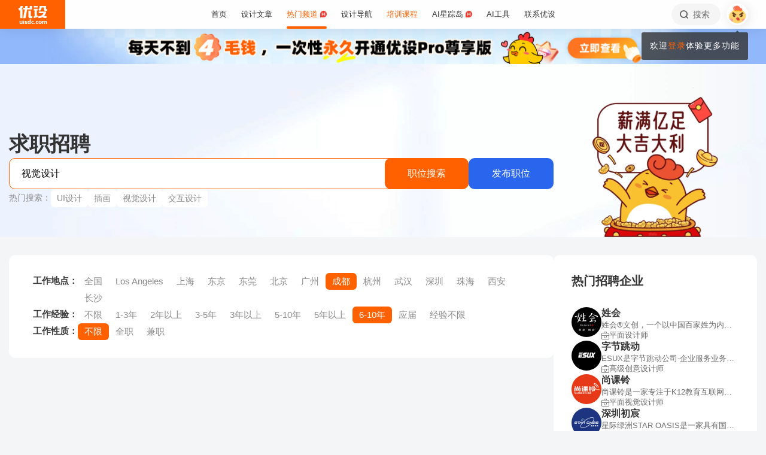

--- FILE ---
content_type: text/css
request_url: https://assets.uisdc.com/assets/2021/css/jquery.crop.css?v=4.5.142
body_size: 802
content:
.crop-error{z-index:99999;display:block;position:fixed;top:-100%;left:50%;-webkit-transform:translate(-50%);-ms-transform:translate(-50%);transform:translate(-50%);-webkit-transition:all .2s;-o-transition:all .2s;transition:all .2s;background:#fff;padding:10px 20px;border-radius:5px;font-size:16px;line-height:1.5;color:#f30}.crop-error.show{top:50px}.image-crop-panel{position:fixed;z-index:999999;background:rgba(0,0,0,.8);left:0;right:0;top:0;bottom:0;-webkit-box-sizing:border-box;box-sizing:border-box;overflow:auto}.image-crop-panel .crop-control{position:fixed;left:0;right:0;top:0;bottom:auto;z-index:2;overflow:visible;text-align:center;padding:10px 0;background:rgba(0,0,0,.2)}.image-crop-panel .crop-show-btns{margin:0 -5px;text-align:center;white-space:nowrap;color:#fff}.image-crop-panel .crop-show-btns .crop-btn{display:inline-block;margin:0 5px;border:none;border-radius:3px;background:#eee;color:#999;line-height:20px;padding:0 10px;font-size:12px;cursor:pointer;outline:none}.image-crop-panel .crop-show-btns .crop-btn:hover{background:#999;color:#fff}.image-crop-panel .crop-show-btns .crop-btn.crop-show-upload{background:#38f;color:#fff}.image-crop-panel .crop-show-btns .crop-btn.crop-show-upload:hover{background:#006aff}.image-crop-panel .crop-show-btns [type=text]{display:inline-block;width:48px;font-size:12px;border:none;border-radius:3px;height:20px;line-height:20px;padding:0 10px;margin:0 5px;background:#fff;outline:none;color:#333}.image-crop-panel .crop-show-btns [disabled]{background:rgba(0,0,0,0);cursor:not-allowed;color:#eee}.image-crop-panel .crop-close{display:block;position:fixed;right:15px;top:0;width:40px;height:40px;cursor:pointer;z-index:10}.image-crop-panel .crop-close:hover:after,.image-crop-panel .crop-close:hover:before{border-top-color:#f30;-webkit-transform:rotate(-45deg);-ms-transform:rotate(-45deg);transform:rotate(-45deg)}.image-crop-panel .crop-close:hover:after{-webkit-transform:rotate(-135deg);-ms-transform:rotate(-135deg);transform:rotate(-135deg)}.image-crop-panel .crop-close:after,.image-crop-panel .crop-close:before{content:"";width:60%;display:block;height:0;border-top:2px solid #b7b1b1;-webkit-transform:rotate(45deg);-ms-transform:rotate(45deg);transform:rotate(45deg);position:absolute;left:20%;top:50%;-webkit-transition:all .2s;-o-transition:all .2s;transition:all .2s}.image-crop-panel .crop-close:after{-webkit-transform:rotate(-45deg);-ms-transform:rotate(-45deg);transform:rotate(-45deg)}.image-crop-panel .crop-mark{width:100%;height:100%;background:rgba(0,0,0,.8);position:fixed;left:0;right:0;top:0;bottom:0}.image-crop-panel .crop-image-ie9wait{display:block;background:#97fcff;text-align:center;color:#333;cursor:pointer}.image-crop-panel .crop-image-ie9wait:hover{color:#999}.image-crop-panel .crop-image-ie9wait:after{display:block;position:absolute;left:0;right:0;top:50%;line-height:20px;font-size:14px;content:"请耐心等待，图片上传中..."}.image-crop-panel div{-webkit-box-sizing:border-box;box-sizing:border-box}.image-crop-panel .crop-wrap{position:absolute;left:50%;top:-50%;width:1px;height:1px;overflow:hidden;-webkit-transition:all .2s;-o-transition:all .2s;transition:all .2s;opacity:0}.image-crop-panel .crop-wrap.show{left:50%;top:50%;overflow:visible;opacity:1;background:#fff}.image-crop-panel input[type=file]{visibility:hidden;position:absolute;left:0;top:0}.image-crop-panel .crop-show{position:absolute;left:0;right:0;top:0;bottom:0;overflow:hidden}.image-crop-panel .crop-has-image{background:#f9f9f9;background-image:-o-linear-gradient(45deg,#ddd 25%,rgba(0,0,0,0) 0,rgba(0,0,0,0) 75%,#ddd 0),-o-linear-gradient(45deg,#ddd 25%,rgba(0,0,0,0) 0,rgba(0,0,0,0) 75%,#ddd 0);background-image:linear-gradient(45deg,#ddd 25%,rgba(0,0,0,0) 0,rgba(0,0,0,0) 75%,#ddd 0),linear-gradient(45deg,#ddd 25%,rgba(0,0,0,0) 0,rgba(0,0,0,0) 75%,#ddd 0);background-position:0 0,20px 20px;background-size:40px 40px;z-index:1;cursor:-webkit-grab;cursor:grab}.image-crop-panel .crop-has-image.grabing{cursor:-webkit-grabbing;cursor:grabbing}.image-crop-panel .crop-image-upload{display:block;border:1px solid #eee;background:#f1f1f1;text-align:center;color:#ccc;cursor:pointer;min-height:200px}.image-crop-panel .crop-image-upload:hover{color:#999}.image-crop-panel .crop-image-upload:after{display:block;position:absolute;left:0;right:0;top:50%;line-height:20px;font-size:14px;content:"+请点击或拖拽(不支持ie)图片到此处+"}.image-crop-panel .crop-shadow-image,.image-crop-panel .crop-show-image{display:block;position:absolute;left:0;top:0;z-index:0}.image-crop-panel .crop-shadow-image{opacity:.2;background:rgba(0,0,0,.5)}

--- FILE ---
content_type: text/css
request_url: https://assets.uisdc.com/assets/2021/css/job.css?v=4.5.142
body_size: 4879
content:
.job-flex{display:-webkit-box;display:-webkit-flex;display:-moz-box;display:-ms-flexbox;display:flex;gap:.3rem}.job-flex .flex-main{-webkit-box-flex:1;-webkit-flex-grow:1;-moz-box-flex:1;-ms-flex-positive:1;flex-grow:1;min-width:0}.job-flex .flex-sidebar{width:24.28571429em;-webkit-flex-shrink:0;-ms-flex-negative:0;flex-shrink:0}.job-archive-header{background-color:#edf3fb;padding:2.85714286em 0 0;background-image:url(https://image.uisdc.com/wp-content/uploads/2025/12/job-heard-bg.webp);background-repeat:no-repeat;background-position:center top;-webkit-background-size:cover;-moz-background-size:cover;-o-background-size:cover;background-size:cover}.job-archive-header .job-flex{-webkit-box-align:end;-webkit-align-items:flex-end;-moz-box-align:end;-ms-flex-align:end;align-items:flex-end}.job-archive-header .flex-main{padding-bottom:3.57142857em}.job-archive-header .job-header-content{display:-webkit-box;display:-webkit-flex;display:-moz-box;display:-ms-flexbox;display:flex;-webkit-box-orient:vertical;-webkit-box-direction:normal;-webkit-flex-direction:column;-moz-box-orient:vertical;-moz-box-direction:normal;-ms-flex-direction:column;flex-direction:column;gap:1.78571429em}.job-archive-header .job-header-thumb img{display:block;margin:0 auto;max-width:15em}.job-archive-header .header-title{font-size:inherit}.job-archive-header .header-title .txt{font-size:242.85714286%;color:#333}.job-archive-header .header-form-wrap{display:-webkit-box;display:-webkit-flex;display:-moz-box;display:-ms-flexbox;display:flex;gap:1.42857143em}.job-archive-header .header-form-wrap .btn{display:block;width:10em;-webkit-border-radius:.71428571em;-moz-border-radius:.71428571em;border-radius:.71428571em;line-height:3.57142857em}.job-archive-header .header-form-wrap .btn .txt{font-size:114.28571429%}.job-archive-header .header-form-wrap .btn-fabu{background-color:#2a65ed;color:#fff}@media (hover:hover) and (pointer:fine){.job-archive-header .header-form-wrap .btn-fabu:hover{background-color:#1454ea}}.job-archive-header .header-form{-webkit-box-flex:1;-webkit-flex-grow:1;-moz-box-flex:1;-ms-flex-positive:1;flex-grow:1;position:relative;max-width:55.71428571em}.job-archive-header .header-form input.txt{display:block;width:100%;-webkit-box-sizing:border-box;-moz-box-sizing:border-box;box-sizing:border-box;border:1px solid #ff6000;-webkit-border-radius:.625em;-moz-border-radius:.625em;border-radius:.625em;position:absolute;left:0;right:0;top:0;bottom:0;padding:0 0 0 1.25em;font-size:114.28571429%}.job-archive-header .header-form .btn{position:absolute;right:0;top:0;bottom:0;font-size:inherit;border:none}.job-archive-header .header-form .btn .txt{font-size:114.28571429%}.job-archive-header .header-keywords{display:-webkit-box;display:-webkit-flex;display:-moz-box;display:-ms-flexbox;display:flex;gap:1.07142857em;-webkit-box-align:center;-webkit-align-items:center;-moz-box-align:center;-ms-flex-align:center;align-items:center;color:#8a8a8a;-webkit-flex-wrap:wrap;-ms-flex-wrap:wrap;flex-wrap:wrap}.job-archive-header .header-keywords a,.job-archive-header .header-keywords span{-webkit-flex-shrink:0;-ms-flex-negative:0;flex-shrink:0;white-space:nowrap}.job-archive-header .header-keywords a{line-height:2.14285714em;padding:0 .71428571em;background-color:#fff;-webkit-border-radius:.42857143em;-moz-border-radius:.42857143em;border-radius:.42857143em;color:#8a8a8a}@media (hover:hover) and (pointer:fine){.job-archive-header .header-keywords a:hover{color:#fff;background-color:#ff6000}}@media (max-width:1023.5px){.job-archive-header .flex-sidebar{display:none}}@media (max-width:767.5px){.job-archive-header{padding:2.14285714em 0 0}.job-archive-header .flex-main{padding-bottom:2.14285714em}.job-archive-header .header-title .txt{font-size:200%}.job-archive-header .header-form-wrap{gap:.71428571em}.job-archive-header .header-form-wrap .btn{width:7em;line-height:3em}.job-archive-header .header-form-wrap .btn .txt,.job-archive-header .header-form-wrap input.txt{font-size:100%}.job-archive-header .job-header-content{gap:1.07142857em}.job-archive-header .header-keywords{gap:.71428571em}.job-archive-header .header-keywords span{display:none}}.job-archive-content{background-color:#f3f5f7;padding:2.14285714em 0 2.85714286em}.job-archive-content .archive-pages{margin-bottom:0}@media (max-width:1023.5px){.job-archive-content{padding:1.07142857em 0}.job-archive-content .flex-sidebar{display:none}.job-archive-content .part-nav-pages .go_page,.job-archive-content .part-nav-pages .fy{display:inline-block}.job-archive-content .part-nav-pages .pages-count{display:block}.job-archive-content .part-nav-pages li{display:none}}.job-top-menus{background-color:#fff;-webkit-border-radius:.71428571em;-moz-border-radius:.71428571em;border-radius:.71428571em;padding:2.14285714em 2.85714286em}.job-top-menus .menus{display:-webkit-box;display:-webkit-flex;display:-moz-box;display:-ms-flexbox;display:flex;-webkit-box-orient:vertical;-webkit-box-direction:normal;-webkit-flex-direction:column;-moz-box-orient:vertical;-moz-box-direction:normal;-ms-flex-direction:column;flex-direction:column;gap:2.14285714em}.job-top-menus .menu-item{display:-webkit-box;display:-webkit-flex;display:-moz-box;display:-ms-flexbox;display:flex;-webkit-box-align:start;-webkit-align-items:flex-start;-moz-box-align:start;-ms-flex-align:start;align-items:flex-start;line-height:1.85714286em;gap:.57142857em}.job-top-menus .menu-item .label,.job-top-menus .menu-item .btn{font-size:107.14285714%;line-height:inherit}.job-top-menus .menu-item .m-items{display:-webkit-box;display:-webkit-flex;display:-moz-box;display:-ms-flexbox;display:flex;-webkit-box-align:start;-webkit-align-items:flex-start;-moz-box-align:start;-ms-flex-align:start;align-items:flex-start;gap:.57142857em;-webkit-flex-wrap:wrap;-ms-flex-wrap:wrap;flex-wrap:wrap}.job-top-menus .menu-item .label{font-weight:bold;color:#3a3a3a;-webkit-flex-shrink:0;-ms-flex-negative:0;flex-shrink:0}.job-top-menus .menu-item .btn{padding:0 .66666667em;-webkit-border-radius:.4em;-moz-border-radius:.4em;border-radius:.4em;color:#8a8a8a}@media (hover:hover) and (pointer:fine){.job-top-menus .menu-item .btn:not(.current):hover{color:#ff6000}}.job-top-menus .menu-item .btn.current{background-color:#ff6000;color:#fff}@media (max-width:767.5px){.job-top-menus{padding:max(5.33333333vw, 20px)}.job-top-menus .menus{gap:max(4vw, 15px)}.job-top-menus .menu-item{-webkit-box-orient:vertical;-webkit-box-direction:normal;-webkit-flex-direction:column;-moz-box-orient:vertical;-moz-box-direction:normal;-ms-flex-direction:column;flex-direction:column}}.job-top-selects{display:-webkit-box;display:-webkit-flex;display:-moz-box;display:-ms-flexbox;display:flex;-webkit-box-pack:justify;-webkit-justify-content:space-between;-moz-box-pack:justify;-ms-flex-pack:justify;justify-content:space-between;-webkit-box-align:center;-webkit-align-items:center;-moz-box-align:center;-ms-flex-align:center;align-items:center;gap:1.42857143em;background-color:#fff;-webkit-border-radius:.71428571em;-moz-border-radius:.71428571em;border-radius:.71428571em;padding:2.14285714em 2.85714286em;color:#888}.job-top-selects .label{color:#3a3a3a;font-weight:bold;font-size:107.14285714%}.job-top-selects .nav-pages-top-form .fy a,.job-top-selects .nav-pages-top-form [type=submit],.job-top-selects .nav-pages-top-form .txt{-webkit-border-radius:.42857143em;-moz-border-radius:.42857143em;border-radius:.42857143em}.job-top-selects .select-go{font-family:inherit;border-color:#e6e6e6;padding:.35714286em;color:#888;width:8em;-webkit-border-radius:.42857143em;-moz-border-radius:.42857143em;border-radius:.42857143em;vertical-align:middle;outline:none;margin-left:.35714286em;line-height:1.57142857em}.job-top-selects .orders{display:-webkit-box;display:-webkit-flex;display:-moz-box;display:-ms-flexbox;display:flex;-webkit-box-align:center;-webkit-align-items:center;-moz-box-align:center;-ms-flex-align:center;align-items:center;-webkit-box-pack:start;-webkit-justify-content:flex-start;-moz-box-pack:start;-ms-flex-pack:start;justify-content:flex-start;gap:.57142857em}.job-top-selects .orders .btn{line-height:1.85714286em;border:none;background-color:#ff6000;color:#fff;padding:0 .71428571em;-webkit-border-radius:.42857143em;-moz-border-radius:.42857143em;border-radius:.42857143em}.job-top-selects .orders .btn .txt{font-size:107.14285714%}@media (max-width:767.5px){.job-top-selects{padding:max(5.33333333vw, 20px)}.job-top-selects .selects,.job-top-selects .navs{display:none}}.job-list-item .btn{-webkit-border-radius:.71428571em;-moz-border-radius:.71428571em;border-radius:.71428571em}.job-list-item .job-item-wrap{display:block;background-color:#fff;position:relative;-webkit-border-radius:.71428571em;-moz-border-radius:.71428571em;border-radius:.71428571em;padding:2.85714286em;color:#333}@media (hover:hover) and (pointer:fine){.job-list-item .job-item-wrap:hover{color:#ff6000;-webkit-box-shadow:0 .28571429em .85714286em rgba(0,0,0,0.05);-moz-box-shadow:0 .28571429em .85714286em rgba(0,0,0,0.05);box-shadow:0 .28571429em .85714286em rgba(0,0,0,0.05)}.job-list-item .job-item-wrap:hover .item-btns .thumb-avatar{display:none}.job-list-item .job-item-wrap:hover .item-btns .btn{display:block}}.job-list-item .item-in{display:-webkit-box;display:-webkit-flex;display:-moz-box;display:-ms-flexbox;display:flex;gap:.71428571em;-webkit-box-align:center;-webkit-align-items:center;-moz-box-align:center;-ms-flex-align:center;align-items:center;-webkit-box-pack:justify;-webkit-justify-content:space-between;-moz-box-pack:justify;-ms-flex-pack:justify;justify-content:space-between}.job-list-item .item-main{-webkit-box-flex:1;-webkit-flex-grow:1;-moz-box-flex:1;-ms-flex-positive:1;flex-grow:1;display:-webkit-box;display:-webkit-flex;display:-moz-box;display:-ms-flexbox;display:flex;-webkit-box-orient:vertical;-webkit-box-direction:normal;-webkit-flex-direction:column;-moz-box-orient:vertical;-moz-box-direction:normal;-ms-flex-direction:column;flex-direction:column;gap:1em}.job-list-item .item-sub{-webkit-flex-shrink:1;-ms-flex-negative:1;flex-shrink:1;width:17.14285714em;display:-webkit-box;display:-webkit-flex;display:-moz-box;display:-ms-flexbox;display:flex;-webkit-box-orient:vertical;-webkit-box-direction:normal;-webkit-flex-direction:column;-moz-box-orient:vertical;-moz-box-direction:normal;-ms-flex-direction:column;flex-direction:column;gap:1em}.job-list-item .item-btns{-webkit-flex-shrink:1;-ms-flex-negative:1;flex-shrink:1;width:8.57142857em}.job-list-item .item-title{font-size:inherit}.job-list-item .item-title .title{font-size:157.14285714%;line-height:1}.job-list-item .item-meta{font-size:inherit}.job-list-item .key-money{line-height:1;font-size:142.85714286%;color:#ff6000;text-transform:uppercase}.job-list-item .item-tags{display:-webkit-box;display:-webkit-flex;display:-moz-box;display:-ms-flexbox;display:flex;-webkit-flex-wrap:wrap;-ms-flex-wrap:wrap;flex-wrap:wrap;gap:.85714286em}.job-list-item .item-tags .tag{display:block;line-height:1.85714286em;padding:0 .71428571em;-webkit-border-radius:.42857143em;-moz-border-radius:.42857143em;border-radius:.42857143em;color:#666;background-color:#f5f6f9}.job-list-item .item-tags .tag-city{background:#ff60001a;color:#ff6000}.job-list-item .sub-stats,.job-list-item .sub-title,.job-list-item .sub-meta{font-size:inherit;line-height:1}.job-list-item .sub-title .title{color:#333;font-size:142.85714286%}.job-list-item .sub-meta{font-weight:normal;color:#666}.job-list-item .sub-stats{font-weight:normal;color:#666;display:-webkit-box;display:-webkit-flex;display:-moz-box;display:-ms-flexbox;display:flex;gap:.85714286em}.job-list-item .sub-stats span{display:block;line-height:1.85714286em;padding:0 .71428571em;-webkit-border-radius:.42857143em;-moz-border-radius:.42857143em;border-radius:.42857143em;background-color:#f5f6f9}.job-list-item .item-btns{display:-webkit-box;display:-webkit-flex;display:-moz-box;display:-ms-flexbox;display:flex;-webkit-box-pack:end;-webkit-justify-content:flex-end;-moz-box-pack:end;-ms-flex-pack:end;justify-content:flex-end;-webkit-box-align:center;-webkit-align-items:center;-moz-box-align:center;-ms-flex-align:center;align-items:center}.job-list-item .item-btns .btn,.job-list-item .item-btns .name{display:none}.job-list-item .item-btns .btn{padding:0 1em}.job-list-item .thumb-avatar{width:5.71428571em;-webkit-border-radius:.71428571em;-moz-border-radius:.71428571em;border-radius:.71428571em;overflow:hidden;-webkit-flex-shrink:1;-ms-flex-negative:1;flex-shrink:1}.job-list-item .thumb-avatar .thumb{padding-top:100%}@media (max-width:767.5px){.job-list-item .job-item-wrap{padding:max(5.33333333vw, 20px)}.job-list-item .item-in{-webkit-box-orient:vertical;-webkit-box-direction:normal;-webkit-flex-direction:column;-moz-box-orient:vertical;-moz-box-direction:normal;-ms-flex-direction:column;flex-direction:column;gap:1em;-webkit-box-align:start;-webkit-align-items:flex-start;-moz-box-align:start;-ms-flex-align:start;align-items:flex-start}.job-list-item .item-main{gap:.71428571em}.job-list-item .item-sub{display:none}.job-list-item .item-btns{-webkit-box-align:center;-webkit-align-items:center;-moz-box-align:center;-ms-flex-align:center;align-items:center;-webkit-box-pack:start;-webkit-justify-content:flex-start;-moz-box-pack:start;-ms-flex-pack:start;justify-content:flex-start;gap:max(1.33333333vw, 5px)}.job-list-item .item-btns .name{display:block}.job-list-item .thumb-avatar{width:max(6.4vw, 24px);-webkit-border-radius:100%;-moz-border-radius:100%;border-radius:100%}.job-list-item .item-tags{gap:max(1.6vw, 6px)}.job-list-item .item-title .title{font-size:142.85714286%}}.job-archive-list .job-items{display:-webkit-box;display:-webkit-flex;display:-moz-box;display:-ms-flexbox;display:flex;-webkit-box-orient:vertical;-webkit-box-direction:normal;-webkit-flex-direction:column;-moz-box-orient:vertical;-moz-box-direction:normal;-ms-flex-direction:column;flex-direction:column;gap:1.42857143em}@media (max-width:767.5px){.job-archive-list .job-items{gap:.71428571em}}.job-main{display:-webkit-box;display:-webkit-flex;display:-moz-box;display:-ms-flexbox;display:flex;-webkit-box-orient:vertical;-webkit-box-direction:normal;-webkit-flex-direction:column;-moz-box-orient:vertical;-moz-box-direction:normal;-ms-flex-direction:column;flex-direction:column;gap:2.14285714em}@media (max-width:767.5px){.job-main{gap:.71428571em}}.job-section{background-color:#fff;-webkit-border-radius:.71428571em;-moz-border-radius:.71428571em;border-radius:.71428571em;padding:2.14285714em;margin-bottom:1.42857143em}.job-section:last-child{margin-bottom:0}.job-section .section-title{font-size:inherit;color:#333;margin-bottom:2.14285714em}.job-section .section-title .title{font-size:142.85714286%}.job-section .flex-item .item-wrap{display:-webkit-box;display:-webkit-flex;display:-moz-box;display:-ms-flexbox;display:flex;gap:1.07142857em;-webkit-box-align:start;-webkit-align-items:flex-start;-moz-box-align:start;-ms-flex-align:start;align-items:flex-start}.job-section-enterprise-hot .e-items{display:-webkit-box;display:-webkit-flex;display:-moz-box;display:-ms-flexbox;display:flex;-webkit-box-orient:vertical;-webkit-box-direction:normal;-webkit-flex-direction:column;-moz-box-orient:vertical;-moz-box-direction:normal;-ms-flex-direction:column;flex-direction:column;gap:2.85714286em}.job-section-enterprise-hot .e-item .item-avatar{display:block;width:3.57142857em;-webkit-flex-shrink:0;-ms-flex-negative:0;flex-shrink:0}.job-section-enterprise-hot .e-item .avatar{display:block;width:100%;-webkit-border-radius:50%;-moz-border-radius:50%;border-radius:50%;overflow:hidden}.job-section-enterprise-hot .e-item .avatar .thumb{padding-top:100%}.job-section-enterprise-hot .item-main{-webkit-box-flex:1;-webkit-flex-grow:1;-moz-box-flex:1;-ms-flex-positive:1;flex-grow:1;display:-webkit-box;display:-webkit-flex;display:-moz-box;display:-ms-flexbox;display:flex;-webkit-box-orient:vertical;-webkit-box-direction:normal;-webkit-flex-direction:column;-moz-box-orient:vertical;-moz-box-direction:normal;-ms-flex-direction:column;flex-direction:column;gap:.71428571em;min-width:0}.job-section-enterprise-hot .item-info{display:-webkit-box;display:-webkit-flex;display:-moz-box;display:-ms-flexbox;display:flex;-webkit-box-orient:vertical;-webkit-box-direction:normal;-webkit-flex-direction:column;-moz-box-orient:vertical;-moz-box-direction:normal;-ms-flex-direction:column;flex-direction:column;gap:.57142857em;color:#333;min-width:0}@media (hover:hover) and (pointer:fine){.job-section-enterprise-hot .item-info:hover{color:#ff6000}}.job-section-enterprise-hot .e-name{font-size:114.28571429%}.job-section-enterprise-hot .e-desc{color:#6a6a6a;font-size:92.85714286%;line-height:1.30769231em;height:1.30769231em;overflow:hidden;white-space:nowrap;-o-text-overflow:ellipsis;text-overflow:ellipsis}.job-section-enterprise-hot .item-job{color:#666;display:-webkit-box;display:-webkit-flex;display:-moz-box;display:-ms-flexbox;display:flex;-webkit-box-align:center;-webkit-align-items:center;-moz-box-align:center;-ms-flex-align:center;align-items:center;gap:.57142857em;font-weight:normal}.job-section-enterprise-hot .item-job .ico,.job-section-enterprise-hot .item-job .key{font-size:92.85714286%}.job-section-enterprise-hot .item-job a{color:#666}@media (hover:hover) and (pointer:fine){.job-section-enterprise-hot .item-job a:hover{color:#ff6000}}.job-sidebar{position:relative}@media (min-width:1024px){.job-sidebar .autofixed-fixed{height:auto;position:fixed;top:10px}.job-sidebar .autofixed-absolute{height:auto;position:absolute;left:0;bottom:0}}.job-section-hot-teams .section-content{display:-webkit-box;display:-webkit-flex;display:-moz-box;display:-ms-flexbox;display:flex;-webkit-box-orient:vertical;-webkit-box-direction:normal;-webkit-flex-direction:column;-moz-box-orient:vertical;-moz-box-direction:normal;-ms-flex-direction:column;flex-direction:column;gap:1.71428571em}.job-section-hot-teams .btns .btn{display:block;line-height:3em;text-align:center;-webkit-border-radius:.71428571em;-moz-border-radius:.71428571em;border-radius:.71428571em}.job-section-hot-teams .team-items{display:-webkit-box;display:-webkit-flex;display:-moz-box;display:-ms-flexbox;display:flex;-webkit-box-orient:vertical;-webkit-box-direction:normal;-webkit-flex-direction:column;-moz-box-orient:vertical;-moz-box-direction:normal;-ms-flex-direction:column;flex-direction:column;gap:2.14285714em}.job-section-hot-teams .team-a{display:-webkit-box;display:-webkit-flex;display:-moz-box;display:-ms-flexbox;display:flex;gap:1.07142857em;color:#3f3f3f;min-width:0}@media (hover:hover) and (pointer:fine){.job-section-hot-teams .team-a:hover{color:#ff6000}}.job-section-hot-teams .team-avatar{width:4.28571429em;-webkit-flex-shrink:0;-ms-flex-negative:0;flex-shrink:0}.job-section-hot-teams .team-avatar .avatar{display:block;width:100%;-webkit-border-radius:50%;-moz-border-radius:50%;border-radius:50%;overflow:hidden}.job-section-hot-teams .team-avatar .avatar .thumb{padding-top:100%}.job-section-hot-teams .team-index{width:1.42857143em}.job-section-hot-teams .team-index .index-num{font-size:257.14285714%;color:#ff6000;font-family:Impact;line-height:1.66666667em}.job-section-hot-teams .team-info{min-width:0;-webkit-box-flex:1;-webkit-flex-grow:1;-moz-box-flex:1;-ms-flex-positive:1;flex-grow:1;display:-webkit-box;display:-webkit-flex;display:-moz-box;display:-ms-flexbox;display:flex;-webkit-box-orient:vertical;-webkit-box-direction:normal;-webkit-flex-direction:column;-moz-box-orient:vertical;-moz-box-direction:normal;-ms-flex-direction:column;flex-direction:column;gap:.42857143em}.job-section-hot-teams .team-name{display:-webkit-box;display:-webkit-flex;display:-moz-box;display:-ms-flexbox;display:flex;-webkit-box-align:center;-webkit-align-items:center;-moz-box-align:center;-ms-flex-align:center;align-items:center;gap:.35714286em}.job-section-hot-teams .team-name .uname{font-size:114.28571429%}.job-section-hot-teams .short-label{display:-webkit-box;display:-webkit-flex;display:-moz-box;display:-ms-flexbox;display:flex;-webkit-box-align:center;-webkit-align-items:center;-moz-box-align:center;-ms-flex-align:center;align-items:center;gap:.28571429em}.job-section-hot-teams .short-label img{height:1.14285714em;width:auto;display:block}.job-section-hot-teams .team-job{color:#8a8a8a;white-space:nowrap;-o-text-overflow:ellipsis;text-overflow:ellipsis;overflow:hidden}.job-section-hot-teams .team-views .label{color:#ff6000;background:#ff60001a;display:inline-block;line-height:1.83333333em;-webkit-border-radius:.5em;-moz-border-radius:.5em;border-radius:.5em;padding:0 .83333333em;font-size:85.71428571%}.job-section-contact .wc-item{border:none}.job-section-ad{padding:0}.job-section-ad .item-wrap{display:-webkit-box;display:-webkit-flex;display:-moz-box;display:-ms-flexbox;display:flex;-webkit-border-radius:.71428571em;-moz-border-radius:.71428571em;border-radius:.71428571em;overflow:hidden;-webkit-box-orient:vertical;-webkit-box-direction:normal;-webkit-flex-direction:column;-moz-box-orient:vertical;-moz-box-direction:normal;-ms-flex-direction:column;flex-direction:column;gap:1.42857143em;background-color:#fff;color:#3a3a3a}@media (hover:hover) and (pointer:fine){.job-section-ad .item-wrap:hover{color:#ff6000}}.job-section-ad .item-thumb .thumb{padding-top:74.70588235%}.job-section-ad .item-main{padding:0 2.14285714em 2.14285714em}.job-section-ad .item-main h2{font-size:128.57142857%;margin-bottom:.55555556em}.job-section-ad .item-main h4,.job-section-ad .item-main p{font-size:inherit;color:#6a6a6a;line-height:1.5}.job-section-ad .item-main h4{margin-top:1.42857143em;color:#bbb}.job-section-ad .item-main h5{margin-top:1.42857143em;font-size:inherit}.job-section-ad .item-main h5 .btn{display:block;line-height:3em;-webkit-border-radius:.71428571em;-moz-border-radius:.71428571em;border-radius:.71428571em}.enterprise-header{background-color:#fff;padding:2.14285714em 0 2.85714286em}.enterprise-header .job-crumbs{margin-bottom:2.14285714em}.enterprise-header .part-crumbs li .ico{color:#8a8a8a}.enterprise-header .ep-info{display:grid;grid-template-columns:5.71428571em 1fr;gap:2.14285714em}.enterprise-header .avatar{-webkit-border-radius:100%;-moz-border-radius:100%;border-radius:100%;overflow:hidden}.enterprise-header .avatar .thumb{padding-top:100%}.enterprise-header .ep-info-main{display:-webkit-box;display:-webkit-flex;display:-moz-box;display:-ms-flexbox;display:flex;-webkit-box-orient:vertical;-webkit-box-direction:normal;-webkit-flex-direction:column;-moz-box-orient:vertical;-moz-box-direction:normal;-ms-flex-direction:column;flex-direction:column;gap:1.42857143em}.enterprise-header .e-title{font-size:inherit;color:#3a3a3a}.enterprise-header .e-title .title{font-size:228.57142857%}.enterprise-header .ep-info-entry{line-height:1.64285714em;color:#6a6a6a}.enterprise-header .e-tags{font-size:inherit;display:-webkit-box;display:-webkit-flex;display:-moz-box;display:-ms-flexbox;display:flex;gap:1.07142857em}.enterprise-header .tag{line-height:2.14285714em;background-color:#f8f8f8;color:#8a8a8a;padding:0 .85714286em;-webkit-border-radius:.42857143em;-moz-border-radius:.42857143em;border-radius:.42857143em;font-weight:normal}.enterprise-header .flex-sidebar{display:-webkit-box;display:-webkit-flex;display:-moz-box;display:-ms-flexbox;display:flex;-webkit-box-pack:end;-webkit-justify-content:flex-end;-moz-box-pack:end;-ms-flex-pack:end;justify-content:flex-end}.enterprise-header .ep-count{display:-webkit-box;display:-webkit-flex;display:-moz-box;display:-ms-flexbox;display:flex;-webkit-box-orient:vertical;-webkit-box-direction:normal;-webkit-flex-direction:column;-moz-box-orient:vertical;-moz-box-direction:normal;-ms-flex-direction:column;flex-direction:column;-webkit-box-align:center;-webkit-align-items:center;-moz-box-align:center;-ms-flex-align:center;align-items:center;-webkit-box-pack:center;-webkit-justify-content:center;-moz-box-pack:center;-ms-flex-pack:center;justify-content:center;gap:.42857143em}.enterprise-header .ep-count strong{font-size:428.57142857%;color:#ff6000;font-family:Impact}.enterprise-header .ep-count span{color:#888}@media (max-width:1023.5px){.enterprise-header .flex-sidebar{width:auto}}@media (max-width:767.5px){.enterprise-header{padding:0;background-color:transparent}.enterprise-header .job-crumbs,.enterprise-header .flex-sidebar{display:none}.enterprise-header .ep-info{display:-webkit-box;display:-webkit-flex;display:-moz-box;display:-ms-flexbox;display:flex;-webkit-box-orient:vertical;-webkit-box-direction:normal;-webkit-flex-direction:column;-moz-box-orient:vertical;-moz-box-direction:normal;-ms-flex-direction:column;flex-direction:column;-webkit-box-align:center;-webkit-align-items:center;-moz-box-align:center;-ms-flex-align:center;align-items:center;gap:0;margin-top:-0.71428571em}.enterprise-header .ep-avatar{width:5.92857143em;-webkit-transform:translate(0, 50%);-moz-transform:translate(0, 50%);-ms-transform:translate(0, 50%);-o-transform:translate(0, 50%);transform:translate(0, 50%)}.enterprise-header .ep-info-main{background-color:#fff;padding:1.42857143em;-webkit-border-radius:.57142857em;-moz-border-radius:.57142857em;border-radius:.57142857em;padding-top:3.92857143em}.enterprise-header .e-title{text-align:center}.enterprise-header .e-tags{-webkit-box-pack:center;-webkit-justify-content:center;-moz-box-pack:center;-ms-flex-pack:center;justify-content:center;gap:.71428571em}}.enterprise-part-header{background-color:#fff;padding:2.14285714em 2.85714286em;-webkit-border-radius:.71428571em;-moz-border-radius:.71428571em;border-radius:.71428571em}.enterprise-part-header .h-title{font-size:inherit;margin-bottom:1.42857143em}.enterprise-part-header .h-title .title{font-size:142.85714286%;color:#333}.enterprise-part-header .enterprise-intro{line-height:1.64285714em;color:#6a6a6a}@media (max-width:767.5px){.enterprise-part-header{padding:max(5.33333333vw, 20px);display:none}}.job-singular{background-color:#f3f5f7;padding-bottom:4.28571429em}.job-singular .cat-page-bg{padding-top:26.19791667vw}@media (min-width:1024px){.job-singular .fix-sidebar.autofixed-fixed{margin-top:5.85714286em}}@media (max-width:1023.5px){.job-singular{padding-bottom:2.14285714em}.job-singular .cat-page-bg{padding-top:50vw}.job-singular .job-flex{display:block}.job-singular .job-sidebar{width:100%;margin-top:4.28571429em}.job-singular .job-section-company{margin-bottom:0}.job-singular .job-section-ad,.job-singular .job-section-related{display:none}}@media (max-width:767.5px){.job-singular .cat-page-bg{padding-top:86.66666667vw}}.job-singular-header{padding-top:2.14285714em;margin-bottom:2.5em}.job-singular-header .job-crumbs{margin-bottom:1.42857143em;color:#fff}.job-singular-header .job-crumbs a{color:#fff}.job-singular-header .job-crumbs a:hover{color:#ff6000}.job-singular-header .part-crumbs{color:#fff}.job-singular-header .post-title{font-size:inherit;line-height:4.28571429em;display:-webkit-box;display:-webkit-flex;display:-moz-box;display:-ms-flexbox;display:flex;-webkit-box-align:center;-webkit-align-items:center;-moz-box-align:center;-ms-flex-align:center;align-items:center;gap:1.42857143em;color:#fff;margin-bottom:1.07142857em}.job-singular-header .post-title .money,.job-singular-header .post-title .title{font-size:300%}.job-singular-header .post-title .edit-btn{position:absolute;left:100%;top:0;display:none;font-size:small;font-weight:normal}.job-singular-header .post-title .edit-btn .btn{display:block;padding:0 1em}.job-singular-header .post-title:hover .edit-btn{display:block}.job-singular-header .job-tags{display:-webkit-box;display:-webkit-flex;display:-moz-box;display:-ms-flexbox;display:flex;gap:1.07142857em;-webkit-flex-wrap:wrap;-ms-flex-wrap:wrap;flex-wrap:wrap}.job-singular-header .job-tags .key{font-weight:normal;white-space:nowrap;display:block;line-height:2.14285714em;padding:0 .71428571em;-webkit-border-radius:.42857143em;-moz-border-radius:.42857143em;border-radius:.42857143em;border:1px solid #ffffff66;background:#ffffff1a;color:#fff}.job-singular-header .btns{margin-top:1.57142857em}.job-singular-header .btns .btn{line-height:3.57142857em;padding:.85714286em 2.14285714em;-webkit-border-radius:.71428571em;-moz-border-radius:.71428571em;border-radius:.71428571em}.job-singular-header .btns .btn-content{display:-webkit-box;display:-webkit-flex;display:-moz-box;display:-ms-flexbox;display:flex;-webkit-box-align:center;-webkit-align-items:center;-moz-box-align:center;-ms-flex-align:center;align-items:center;gap:.35714286em;line-height:1.42857143em}.job-singular-header .btns .btn-content .ico{width:1.42857143em;height:1.42857143em;-webkit-border-radius:100%;-moz-border-radius:100%;border-radius:100%;background-color:#fff;color:#ff6000;display:-webkit-box;display:-webkit-flex;display:-moz-box;display:-ms-flexbox;display:flex;-webkit-box-align:center;-webkit-align-items:center;-moz-box-align:center;-ms-flex-align:center;align-items:center;-webkit-box-pack:center;-webkit-justify-content:center;-moz-box-pack:center;-ms-flex-pack:center;justify-content:center}.job-singular-header .btns .btn-content .ico::before{font-size:85.71428571%}@media (max-width:767.5px){.job-singular-header{padding-top:1.07142857em;margin-bottom:1.42857143em}.job-singular-header .post-title{display:block;line-height:2.35714286em}.job-singular-header .post-title .money,.job-singular-header .post-title .title{font-size:178.57142857%}.job-singular-header .btns{margin-top:1.07142857em}.job-singular-header .btns .btn{background-color:#fff}.job-singular-header .btns .btn-content .ico{background-color:#ff6000;color:#fff}.job-singular-header .btns .btn-content .txt{color:#ff6000}.job-singular-header .job-tags{gap:.57142857em}.job-singular-header .job-tags .key{line-height:1.42857143em;padding:0 .57142857em}.job-singular-header .job-tags .key .txt{font-size:85.71428571%;font-weight:normal}}.job-singular-entry{background-color:#fff;-webkit-border-radius:.71428571em;-moz-border-radius:.71428571em;border-radius:.71428571em;padding:3.57142857em}.job-singular-entry .entry-in{max-width:53.57142857em;margin:0 auto}.job-singular-entry .entry-header-tips{background:#ffebd74d;border:1px solid #ffebd7;padding:1.78571429em 2.14285714em;-webkit-border-radius:.71428571em;-moz-border-radius:.71428571em;border-radius:.71428571em;margin-bottom:3.57142857em}.job-singular-entry .job-entry-content{margin-bottom:2.85714286em}.job-singular-entry .job-entry-content img{-webkit-border-radius:.71428571em;-moz-border-radius:.71428571em;border-radius:.71428571em;display:block;width:auto;max-width:100%;height:auto;visibility:visible;opacity:1}.job-singular-entry .job-entry-content a{color:#ff6000}.job-singular-entry .job-entry-content p{font-size:107.14285714%;color:#525252;line-height:2em;margin-bottom:2em}.job-singular-entry .job-entry-content p:last-child{margin-bottom:0}.job-singular-entry .job-entry-content p:empty{display:none}.job-singular-entry .job-entry-content h4{position:relative;font-size:150%;color:#333;padding-left:.76190476em;line-height:1.52380952em;margin-bottom:1.42857143em}.job-singular-entry .job-entry-content h4::before{content:'';display:block;width:.19047619em;height:1.04761905em;-webkit-border-radius:.19047619em;-moz-border-radius:.19047619em;border-radius:.19047619em;background-color:#ff6000;position:absolute;left:0;top:50%;-webkit-transform:translate(0, -50%);-moz-transform:translate(0, -50%);-ms-transform:translate(0, -50%);-o-transform:translate(0, -50%);transform:translate(0, -50%)}.job-singular-entry .job-email{border:1px solid #ffcaa9;-webkit-border-radius:.71428571em;-moz-border-radius:.71428571em;border-radius:.71428571em;background:-webkit-gradient(linear, left top, left bottom, from(#fff1ed), to(#ffffff));background:-webkit-linear-gradient(top, #fff1ed 0%, #ffffff 100%);background:-moz- oldlinear-gradient(top, #fff1ed 0%, #ffffff 100%);background:-o-linear-gradient(top, #fff1ed 0%, #ffffff 100%);background:linear-gradient(180deg, #fff1ed 0%, #ffffff 100%);-webkit-box-shadow:0 10px 30px #fff1ee4d;-moz-box-shadow:0 10px 30px #fff1ee4d;box-shadow:0 10px 30px #fff1ee4d;padding:2.71428571em 2.14285714em;margin-bottom:1.07142857em}.job-singular-entry .job-email:last-child{margin-bottom:0}.job-singular-entry .job-email-wrap{display:-webkit-box;display:-webkit-flex;display:-moz-box;display:-ms-flexbox;display:flex;gap:2.14285714em;-webkit-box-align:center;-webkit-align-items:center;-moz-box-align:center;-ms-flex-align:center;align-items:center}.job-singular-entry .job-email-wrap .email-thumb{width:3.57142857em;height:3.57142857em;-webkit-border-radius:100%;-moz-border-radius:100%;border-radius:100%;background-color:#ff6000;display:-webkit-box;display:-webkit-flex;display:-moz-box;display:-ms-flexbox;display:flex;-webkit-box-align:center;-webkit-align-items:center;-moz-box-align:center;-ms-flex-align:center;align-items:center;-webkit-box-pack:center;-webkit-justify-content:center;-moz-box-pack:center;-ms-flex-pack:center;justify-content:center;color:#fff;-webkit-flex-shrink:0;-ms-flex-negative:0;flex-shrink:0}.job-singular-entry .job-email-wrap .email-thumb .ico{font-size:142.85714286%}.job-singular-entry .job-email-wrap .email-thumb .ico::before{width:auto}.job-singular-entry .job-email-wrap .email-title{font-size:142.85714286%;color:#3a3a3a;font-weight:bold;margin-bottom:.6em;word-break:break-all}.job-singular-entry .job-email-wrap .email-title .email-span{color:#ff6000}.job-singular-entry .job-email-wrap .email-title .btn{line-height:1.66666667em;font-size:60%;padding:0 .83333333em;-webkit-border-radius:.5em;-moz-border-radius:.5em;border-radius:.5em;font-weight:normal}.job-singular-entry .job-email-wrap .email-desc{color:#525252}@media (max-width:767.5px){.job-singular-entry{padding:1.42857143em}.job-singular-entry .entry-header-tips{margin-bottom:2.14285714em;padding:1.42857143em}.job-singular-entry .job-email{padding:1.07142857em}.job-singular-entry .job-email-wrap{gap:1.07142857em;-webkit-box-align:start;-webkit-align-items:flex-start;-moz-box-align:start;-ms-flex-align:start;align-items:flex-start}.job-singular-entry .job-email-wrap .email-title{font-size:114.28571429%}.job-singular-entry .job-email-wrap .email-span{display:block}.job-singular-entry .job-entry-content h4{font-size:157.14285714%;padding-left:.68181818em}.job-singular-entry .job-entry-content h4::before{width:.18181818em;height:1em}.job-singular-entry .job-entry-content p{line-height:1.9}}.job-tips .tip-title{font-size:inherit;margin-bottom:.57142857em}.job-tips .tip-title .ico{color:#ff6000}.job-tips .tip-title .title{font-size:114.28571429%;color:#3a3a3a}.job-tips p{color:#525252;line-height:2.14285714em}.job-tips p a{color:#ff6000}.job-section-company{margin-bottom:2.14285714em}.job-section-company .btns .btn{display:block;line-height:3.14285714em;-webkit-border-radius:.71428571em;-moz-border-radius:.71428571em;border-radius:.71428571em}.job-section-company .brand-post .title{font-size:114.28571429%;margin-bottom:.625em}.job-section-company .meta{font-size:inherit;display:-webkit-box;display:-webkit-flex;display:-moz-box;display:-ms-flexbox;display:flex;-webkit-box-align:center;-webkit-align-items:center;-moz-box-align:center;-ms-flex-align:center;align-items:center;font-weight:normal}.job-section-company .meta .money{font-size:114.28571429%;color:#ff6000;margin-right:.75em}.job-section-company .meta .meta-item{font-size:85.71428571%;color:#888;padding:0 1.25em;position:relative;display:inline-block}.job-section-company .meta .meta-item:last-child{padding-right:0}.job-section-company .meta .meta-item:last-child::after{display:none}.job-section-company .meta .meta-item::after{content:'';width:.08333333em;height:.83333333em;background-color:#dedede;position:absolute;top:50%;right:0;-webkit-transform:translateY(-50%);-moz-transform:translateY(-50%);-ms-transform:translateY(-50%);-o-transform:translateY(-50%);transform:translateY(-50%)}.job-section-company .company-data{margin-top:1.42857143em;display:grid;grid-template-columns:repeat(2, 1fr);gap:1em;color:#9a9a9a}.job-section-company .company-data .data-item{display:-webkit-box;display:-webkit-flex;display:-moz-box;display:-ms-flexbox;display:flex;-webkit-box-align:center;-webkit-align-items:center;-moz-box-align:center;-ms-flex-align:center;align-items:center;gap:.35714286em}.job-section-company .company-data .data-item .ico,.job-section-company .company-data .data-item .txt{font-size:85.71428571%}@media (max-width:767.5px){.job-section-company{background:-webkit-gradient(linear, left top, left bottom, from(#fff1ed), color-stop(50%, #ffffff));background:-webkit-linear-gradient(top, #fff1ed 0%, #ffffff 50%);background:-moz- oldlinear-gradient(top, #fff1ed 0%, #ffffff 50%);background:-o-linear-gradient(top, #fff1ed 0%, #ffffff 50%);background:linear-gradient(180deg, #fff1ed 0%, #ffffff 50%);padding-left:1.42857143em;padding-right:1.42857143em;margin-bottom:0}}.job-section-related .viewAll .btn{display:block;line-height:3.14285714em;-webkit-border-radius:.71428571em;-moz-border-radius:.71428571em;border-radius:.71428571em}.job-section-related .section-content{display:-webkit-box;display:-webkit-flex;display:-moz-box;display:-ms-flexbox;display:flex;-webkit-box-orient:vertical;-webkit-box-direction:normal;-webkit-flex-direction:column;-moz-box-orient:vertical;-moz-box-direction:normal;-ms-flex-direction:column;flex-direction:column;gap:2.14285714em;margin-bottom:2.35714286em}.job-section-related .s-link{display:block;color:#333}@media (hover:hover) and (pointer:fine){.job-section-related .s-link:hover{color:#ff6000}}.job-section-related .s-title{display:-webkit-box;display:-webkit-flex;display:-moz-box;display:-ms-flexbox;display:flex;-webkit-box-pack:justify;-webkit-justify-content:space-between;-moz-box-pack:justify;-ms-flex-pack:justify;justify-content:space-between;font-size:inherit;margin-bottom:.71428571em;min-width:0;gap:.71428571em}.job-section-related .s-title .title{font-size:128.57142857%;line-height:1.5em;height:1.5em;overflow:hidden;white-space:nowrap;-o-text-overflow:ellipsis;text-overflow:ellipsis;-webkit-box-flex:1;-webkit-flex-grow:1;-moz-box-flex:1;-ms-flex-positive:1;flex-grow:1;min-width:0}.job-section-related .s-title .key-money{font-size:128.57142857%;color:#ff6000;-webkit-flex-shrink:0;-ms-flex-negative:0;flex-shrink:0}.job-section-related .s-info{font-size:inherit;margin-bottom:1em;font-weight:normal;color:#666}.job-section-related .s-info .key{display:inline-block;vertical-align:top;padding:0 .85714286em;position:relative}.job-section-related .s-info .key:first-child{padding-left:0}.job-section-related .s-info .key:last-child{padding-right:0}.job-section-related .s-info .key:last-child::after{display:none}.job-section-related .s-info .key::after{content:'';width:.08333333em;height:.83333333em;background-color:#dedede;position:absolute;top:50%;right:0;-webkit-transform:translateY(-50%);-moz-transform:translateY(-50%);-ms-transform:translateY(-50%);-o-transform:translateY(-50%);transform:translateY(-50%)}.job-section-related .s-company{font-size:inherit;display:-webkit-box;display:-webkit-flex;display:-moz-box;display:-ms-flexbox;display:flex;-webkit-box-align:center;-webkit-align-items:center;-moz-box-align:center;-ms-flex-align:center;align-items:center;gap:.71428571em;color:#3a3a3a;font-weight:normal}.job-section-related .s-company .avatar{display:block;width:1.71428571em;-webkit-border-radius:100%;-moz-border-radius:100%;border-radius:100%;overflow:hidden}.job-section-related .s-company .avatar .thumb{padding-top:100%}@media (max-width:767.5px){.job-singular-content{-webkit-box-orient:vertical;-webkit-box-direction:normal;-webkit-flex-direction:column;-moz-box-orient:vertical;-moz-box-direction:normal;-ms-flex-direction:column;flex-direction:column}}.job-fixed-header{position:fixed;left:0;right:0;z-index:79;background:#ffffffe6;-webkit-backdrop-filter:blur(20px);backdrop-filter:blur(20px);padding:1.42857143em 0;border-bottom:1px solid #f7f7f7}.job-fixed-header .container{display:-webkit-box;display:-webkit-flex;display:-moz-box;display:-ms-flexbox;display:flex;-webkit-box-pack:justify;-webkit-justify-content:space-between;-moz-box-pack:justify;-ms-flex-pack:justify;justify-content:space-between;-webkit-box-align:center;-webkit-align-items:center;-moz-box-align:center;-ms-flex-align:center;align-items:center}.job-fixed-header .job-flex{width:100%}.job-fixed-header .flex-main{-webkit-box-flex:1;-webkit-flex-grow:1;-moz-box-flex:1;-ms-flex-positive:1;flex-grow:1;display:-webkit-box;display:-webkit-flex;display:-moz-box;display:-ms-flexbox;display:flex;-webkit-box-align:center;-webkit-align-items:center;-moz-box-align:center;-ms-flex-align:center;align-items:center;gap:1.42857143em;-webkit-box-pack:justify;-webkit-justify-content:space-between;-moz-box-pack:justify;-ms-flex-pack:justify;justify-content:space-between}.job-fixed-header .jf-title{display:-webkit-box;display:-webkit-flex;display:-moz-box;display:-ms-flexbox;display:flex;-webkit-box-align:center;-webkit-align-items:center;-moz-box-align:center;-ms-flex-align:center;align-items:center;-webkit-box-flex:1;-webkit-flex-grow:1;-moz-box-flex:1;-ms-flex-positive:1;flex-grow:1;min-width:0;gap:1.78571429em;line-height:2.85714286em}.job-fixed-header .jf-title .title,.job-fixed-header .jf-title .money{font-size:185.71428571%;font-weight:bold}.job-fixed-header .jf-title .title{color:#323232}.job-fixed-header .jf-title .money{color:#ff6000}.job-fixed-header .jf-btns .btn{display:-webkit-box;display:-webkit-flex;display:-moz-box;display:-ms-flexbox;display:flex;-webkit-box-sizing:border-box;-moz-box-sizing:border-box;box-sizing:border-box;height:2.85714286em;padding:0 1.42857143em;-webkit-border-radius:.71428571em;-moz-border-radius:.71428571em;border-radius:.71428571em;-webkit-box-align:center;-webkit-align-items:center;-moz-box-align:center;-ms-flex-align:center;align-items:center}.job-fixed-header .jf-btns .btn-content{display:-webkit-box;display:-webkit-flex;display:-moz-box;display:-ms-flexbox;display:flex;-webkit-box-align:center;-webkit-align-items:center;-moz-box-align:center;-ms-flex-align:center;align-items:center;gap:.35714286em;line-height:1.42857143em}.job-fixed-header .jf-btns .btn-content .ico{width:1.42857143em;height:1.42857143em;-webkit-border-radius:100%;-moz-border-radius:100%;border-radius:100%;background-color:#fff;color:#ff6000;display:-webkit-box;display:-webkit-flex;display:-moz-box;display:-ms-flexbox;display:flex;-webkit-box-align:center;-webkit-align-items:center;-moz-box-align:center;-ms-flex-align:center;align-items:center;-webkit-box-pack:center;-webkit-justify-content:center;-moz-box-pack:center;-ms-flex-pack:center;justify-content:center}.job-fixed-header .jf-btns .btn-content .ico::before{font-size:85.71428571%}.job-section-view-others .section-title{font-size:inherit;margin-bottom:2.14285714em}.job-section-view-others .section-title .title{font-size:185.71428571%}.job-section-view-others .section-content{background-color:#fff;padding:0 3.57142857em;-webkit-border-radius:.71428571em;-moz-border-radius:.71428571em;border-radius:.71428571em}.job-section-view-others .job-list-items{display:-webkit-box;display:-webkit-flex;display:-moz-box;display:-ms-flexbox;display:flex;-webkit-box-orient:vertical;-webkit-box-direction:normal;-webkit-flex-direction:column;-moz-box-orient:vertical;-moz-box-direction:normal;-ms-flex-direction:column;flex-direction:column}.job-section-view-others .job-item{padding:2.85714286em 0;border-bottom:1px solid #fafafa}.job-section-view-others .job-item:last-child{border-bottom:none}.job-section-view-others .job-item-wrap{display:-webkit-box;display:-webkit-flex;display:-moz-box;display:-ms-flexbox;display:flex;-webkit-box-align:center;-webkit-align-items:center;-moz-box-align:center;-ms-flex-align:center;align-items:center;-webkit-box-pack:justify;-webkit-justify-content:space-between;-moz-box-pack:justify;-ms-flex-pack:justify;justify-content:space-between;gap:1.42857143em;color:#333}@media (hover:hover) and (pointer:fine){.job-section-view-others .job-item-wrap:hover{color:#ff6000}}.job-section-view-others .item-main{-webkit-box-flex:1;-webkit-flex-grow:1;-moz-box-flex:1;-ms-flex-positive:1;flex-grow:1}.job-section-view-others .item-data{width:30%;color:#666;display:-webkit-box;display:-webkit-flex;display:-moz-box;display:-ms-flexbox;display:flex;-webkit-box-orient:vertical;-webkit-box-direction:normal;-webkit-flex-direction:column;-moz-box-orient:vertical;-moz-box-direction:normal;-ms-flex-direction:column;flex-direction:column;gap:1em}.job-section-view-others .item-btns{-webkit-flex-shrink:0;-ms-flex-negative:0;flex-shrink:0}.job-section-view-others .item-btns .btn{line-height:3em;-webkit-border-radius:.71428571em;-moz-border-radius:.71428571em;border-radius:.71428571em;padding:0 1.42857143em}.job-section-view-others .item-title{font-size:inherit;margin-bottom:1em}.job-section-view-others .item-title .title{font-size:142.85714286%}.job-section-view-others .item-company{font-size:inherit;font-weight:normal;color:#666}.job-section-view-others .data-money{font-size:142.85714286%;color:#ff6000}.job-section-view-others .data-item{display:inline-block;padding:0 .71428571em;position:relative}.job-section-view-others .data-item::after{content:'';display:block;width:1px;height:1em;background-color:#e5e5e5;position:absolute;top:50%;right:0;-webkit-transform:translateY(-50%);-moz-transform:translateY(-50%);-ms-transform:translateY(-50%);-o-transform:translateY(-50%);transform:translateY(-50%)}.job-section-view-others .data-item:first-child{padding-left:0}.job-section-view-others .data-item:last-child{padding-right:0}.job-section-view-others .data-item:last-child::after{display:none}@media (max-width:767.5px){.job-section-view-others{display:none}}